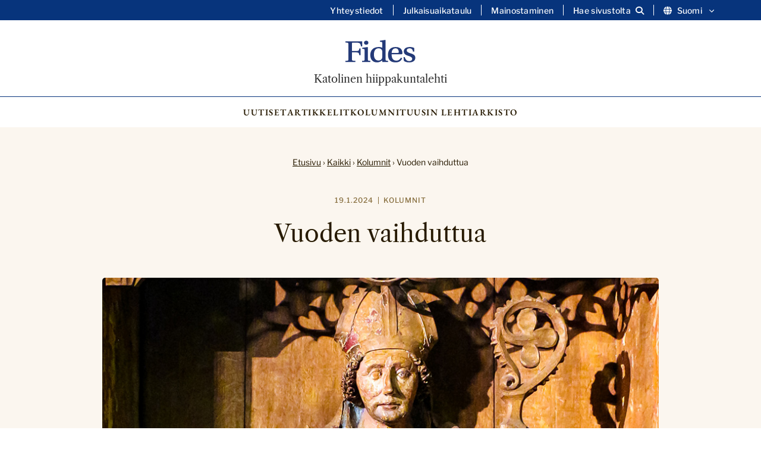

--- FILE ---
content_type: text/html; charset=UTF-8
request_url: https://fides.katolinen.fi/vuoden-vaihduttua/
body_size: 12766
content:
<!DOCTYPE html>
<html lang="fi">

		<head>
		<meta charset="UTF-8">

		<meta http-equiv="X-UA-Compatible" content="IE=edge">

		<title>Vuoden vaihduttua - Katolinen hiippakuntalehti</title>

		<meta name="viewport" content="width=device-width, initial-scale=1">

		<link rel="icon" type="image/png" href="/favicon-96x96.png" sizes="96x96" />
		<link rel="icon" type="image/svg+xml" href="/favicon.svg" />
		<link rel="shortcut icon" href="/favicon.ico" />
		<link rel="apple-touch-icon" sizes="180x180" href="/apple-touch-icon.png" />
		<meta name="apple-mobile-web-app-title" content="Fides | Katolinen hiippakuntalehti" />
		<link rel="manifest" href="/site.webmanifest" />

		<meta name='robots' content='index, follow, max-image-preview:large, max-snippet:-1, max-video-preview:-1' />
<script type="text/javascript">
/* <![CDATA[ */
window.koko_analytics = {"url":"https:\/\/fides.katolinen.fi\/wp-admin\/admin-ajax.php?action=koko_analytics_collect","site_url":"https:\/\/fides.katolinen.fi","post_id":8408,"path":"\/vuoden-vaihduttua\/","method":"none","use_cookie":false};
/* ]]> */
</script>

	<!-- This site is optimized with the Yoast SEO plugin v26.8 - https://yoast.com/product/yoast-seo-wordpress/ -->
	<link rel="canonical" href="https://fides.katolinen.fi/vuoden-vaihduttua/" />
	<meta property="og:locale" content="fi_FI" />
	<meta property="og:type" content="article" />
	<meta property="og:title" content="Vuoden vaihduttua - Katolinen hiippakuntalehti" />
	<meta property="og:description" content="Pääkirjoitus Fides 1/2024, s. 2 (19.1.2024) Pakkasten paukkuessa paikalliskirkkomme on ottanut ensiaskeleitaan uuden piispansa kanssa. Piispa Raimo on ehtinyt vierailla jo useammassa seurakunnassa, ja vierailut jatkuvat tiiviiseen tahtiin. Samoin monia hankkeita suunnitellaan lukuisissa eri työryhmissä ja toimikunnissa. Piispattomaksi ajaksi lakkautetut neuvostot ovat aloittaneet työnsä. Kaikkialla näkyy elämää, uudenlaista toiveikkuutta. Tarttukaamme tähän momentumiin ja kääntäkäämme uusi..." />
	<meta property="og:url" content="https://fides.katolinen.fi/vuoden-vaihduttua/" />
	<meta property="og:site_name" content="Katolinen hiippakuntalehti" />
	<meta property="article:publisher" content="https://www.facebook.com/katolinen/" />
	<meta property="article:published_time" content="2024-01-19T10:15:00+00:00" />
	<meta property="og:image" content="https://usercontent.one/wp/fides.katolinen.fi/wp-content/uploads/2024/11/Fides_fb_share.png?media=1741325101" />
	<meta property="og:image:width" content="1200" />
	<meta property="og:image:height" content="630" />
	<meta property="og:image:type" content="image/png" />
	<meta name="author" content="Fides" />
	<meta name="twitter:card" content="summary_large_image" />
	<meta name="twitter:creator" content="@katolinen" />
	<meta name="twitter:site" content="@katolinen" />
	<meta name="twitter:label1" content="Kirjoittanut" />
	<meta name="twitter:data1" content="Fides" />
	<meta name="twitter:label2" content="Arvioitu lukuaika" />
	<meta name="twitter:data2" content="1 minuutti" />
	<script type="application/ld+json" class="yoast-schema-graph">{"@context":"https://schema.org","@graph":[{"@type":"Article","@id":"https://fides.katolinen.fi/vuoden-vaihduttua/#article","isPartOf":{"@id":"https://fides.katolinen.fi/vuoden-vaihduttua/"},"author":{"name":"Fides","@id":"https://fides.katolinen.fi/#/schema/person/34122a7d093463f12a860a7e504cc39f"},"headline":"Vuoden vaihduttua","datePublished":"2024-01-19T10:15:00+00:00","mainEntityOfPage":{"@id":"https://fides.katolinen.fi/vuoden-vaihduttua/"},"wordCount":293,"commentCount":1,"image":{"@id":"https://fides.katolinen.fi/vuoden-vaihduttua/#primaryimage"},"thumbnailUrl":"https://fides.katolinen.fi/wp-content/uploads/2021/01/f-henrik-saaksmaki.jpg","articleSection":["Kolumnit"],"inLanguage":"fi","potentialAction":[{"@type":"CommentAction","name":"Comment","target":["https://fides.katolinen.fi/vuoden-vaihduttua/#respond"]}]},{"@type":"WebPage","@id":"https://fides.katolinen.fi/vuoden-vaihduttua/","url":"https://fides.katolinen.fi/vuoden-vaihduttua/","name":"Vuoden vaihduttua - Katolinen hiippakuntalehti","isPartOf":{"@id":"https://fides.katolinen.fi/#website"},"primaryImageOfPage":{"@id":"https://fides.katolinen.fi/vuoden-vaihduttua/#primaryimage"},"image":{"@id":"https://fides.katolinen.fi/vuoden-vaihduttua/#primaryimage"},"thumbnailUrl":"https://fides.katolinen.fi/wp-content/uploads/2021/01/f-henrik-saaksmaki.jpg","datePublished":"2024-01-19T10:15:00+00:00","author":{"@id":"https://fides.katolinen.fi/#/schema/person/34122a7d093463f12a860a7e504cc39f"},"breadcrumb":{"@id":"https://fides.katolinen.fi/vuoden-vaihduttua/#breadcrumb"},"inLanguage":"fi","potentialAction":[{"@type":"ReadAction","target":["https://fides.katolinen.fi/vuoden-vaihduttua/"]}]},{"@type":"ImageObject","inLanguage":"fi","@id":"https://fides.katolinen.fi/vuoden-vaihduttua/#primaryimage","url":"https://fides.katolinen.fi/wp-content/uploads/2021/01/f-henrik-saaksmaki.jpg","contentUrl":"https://fides.katolinen.fi/wp-content/uploads/2021/01/f-henrik-saaksmaki.jpg","width":950,"height":560},{"@type":"BreadcrumbList","@id":"https://fides.katolinen.fi/vuoden-vaihduttua/#breadcrumb","itemListElement":[{"@type":"ListItem","position":1,"name":"Etusivu","item":"https://fides.katolinen.fi/"},{"@type":"ListItem","position":2,"name":"Kaikki","item":"https://fides.katolinen.fi/kaikki/"},{"@type":"ListItem","position":3,"name":"Kolumnit","item":"https://fides.katolinen.fi/kolumnit/"},{"@type":"ListItem","position":4,"name":"Vuoden vaihduttua"}]},{"@type":"WebSite","@id":"https://fides.katolinen.fi/#website","url":"https://fides.katolinen.fi/","name":"Fides - Katolinen hiippakuntalehti","description":"","potentialAction":[{"@type":"SearchAction","target":{"@type":"EntryPoint","urlTemplate":"https://fides.katolinen.fi/?s={search_term_string}"},"query-input":{"@type":"PropertyValueSpecification","valueRequired":true,"valueName":"search_term_string"}}],"inLanguage":"fi"},{"@type":"Person","@id":"https://fides.katolinen.fi/#/schema/person/34122a7d093463f12a860a7e504cc39f","name":"Fides","description":"Katolinen hiippakuntalehti Fides on Helsingin katolisen hiippakunnan viestintäosaston julkaisu. Se ilmestyy osin paperisena ja osin pelkästään nettiversiona. ISSN 0356-5262."}]}</script>
	<!-- / Yoast SEO plugin. -->


<link rel="alternate" type="application/rss+xml" title="Katolinen hiippakuntalehti &raquo; Vuoden vaihduttua kommenttien syöte" href="https://fides.katolinen.fi/vuoden-vaihduttua/feed/" />
<link rel="alternate" title="oEmbed (JSON)" type="application/json+oembed" href="https://fides.katolinen.fi/wp-json/oembed/1.0/embed?url=https%3A%2F%2Ffides.katolinen.fi%2Fvuoden-vaihduttua%2F&#038;lang=fi" />
<link rel="alternate" title="oEmbed (XML)" type="text/xml+oembed" href="https://fides.katolinen.fi/wp-json/oembed/1.0/embed?url=https%3A%2F%2Ffides.katolinen.fi%2Fvuoden-vaihduttua%2F&#038;format=xml&#038;lang=fi" />
<style id='wp-img-auto-sizes-contain-inline-css' type='text/css'>
img:is([sizes=auto i],[sizes^="auto," i]){contain-intrinsic-size:3000px 1500px}
/*# sourceURL=wp-img-auto-sizes-contain-inline-css */
</style>
<style id='wp-block-library-inline-css' type='text/css'>
:root{--wp-block-synced-color:#7a00df;--wp-block-synced-color--rgb:122,0,223;--wp-bound-block-color:var(--wp-block-synced-color);--wp-editor-canvas-background:#ddd;--wp-admin-theme-color:#007cba;--wp-admin-theme-color--rgb:0,124,186;--wp-admin-theme-color-darker-10:#006ba1;--wp-admin-theme-color-darker-10--rgb:0,107,160.5;--wp-admin-theme-color-darker-20:#005a87;--wp-admin-theme-color-darker-20--rgb:0,90,135;--wp-admin-border-width-focus:2px}@media (min-resolution:192dpi){:root{--wp-admin-border-width-focus:1.5px}}.wp-element-button{cursor:pointer}:root .has-very-light-gray-background-color{background-color:#eee}:root .has-very-dark-gray-background-color{background-color:#313131}:root .has-very-light-gray-color{color:#eee}:root .has-very-dark-gray-color{color:#313131}:root .has-vivid-green-cyan-to-vivid-cyan-blue-gradient-background{background:linear-gradient(135deg,#00d084,#0693e3)}:root .has-purple-crush-gradient-background{background:linear-gradient(135deg,#34e2e4,#4721fb 50%,#ab1dfe)}:root .has-hazy-dawn-gradient-background{background:linear-gradient(135deg,#faaca8,#dad0ec)}:root .has-subdued-olive-gradient-background{background:linear-gradient(135deg,#fafae1,#67a671)}:root .has-atomic-cream-gradient-background{background:linear-gradient(135deg,#fdd79a,#004a59)}:root .has-nightshade-gradient-background{background:linear-gradient(135deg,#330968,#31cdcf)}:root .has-midnight-gradient-background{background:linear-gradient(135deg,#020381,#2874fc)}:root{--wp--preset--font-size--normal:16px;--wp--preset--font-size--huge:42px}.has-regular-font-size{font-size:1em}.has-larger-font-size{font-size:2.625em}.has-normal-font-size{font-size:var(--wp--preset--font-size--normal)}.has-huge-font-size{font-size:var(--wp--preset--font-size--huge)}.has-text-align-center{text-align:center}.has-text-align-left{text-align:left}.has-text-align-right{text-align:right}.has-fit-text{white-space:nowrap!important}#end-resizable-editor-section{display:none}.aligncenter{clear:both}.items-justified-left{justify-content:flex-start}.items-justified-center{justify-content:center}.items-justified-right{justify-content:flex-end}.items-justified-space-between{justify-content:space-between}.screen-reader-text{border:0;clip-path:inset(50%);height:1px;margin:-1px;overflow:hidden;padding:0;position:absolute;width:1px;word-wrap:normal!important}.screen-reader-text:focus{background-color:#ddd;clip-path:none;color:#444;display:block;font-size:1em;height:auto;left:5px;line-height:normal;padding:15px 23px 14px;text-decoration:none;top:5px;width:auto;z-index:100000}html :where(.has-border-color){border-style:solid}html :where([style*=border-top-color]){border-top-style:solid}html :where([style*=border-right-color]){border-right-style:solid}html :where([style*=border-bottom-color]){border-bottom-style:solid}html :where([style*=border-left-color]){border-left-style:solid}html :where([style*=border-width]){border-style:solid}html :where([style*=border-top-width]){border-top-style:solid}html :where([style*=border-right-width]){border-right-style:solid}html :where([style*=border-bottom-width]){border-bottom-style:solid}html :where([style*=border-left-width]){border-left-style:solid}html :where(img[class*=wp-image-]){height:auto;max-width:100%}:where(figure){margin:0 0 1em}html :where(.is-position-sticky){--wp-admin--admin-bar--position-offset:var(--wp-admin--admin-bar--height,0px)}@media screen and (max-width:600px){html :where(.is-position-sticky){--wp-admin--admin-bar--position-offset:0px}}

/*# sourceURL=wp-block-library-inline-css */
</style><style id='global-styles-inline-css' type='text/css'>
:root{--wp--preset--aspect-ratio--square: 1;--wp--preset--aspect-ratio--4-3: 4/3;--wp--preset--aspect-ratio--3-4: 3/4;--wp--preset--aspect-ratio--3-2: 3/2;--wp--preset--aspect-ratio--2-3: 2/3;--wp--preset--aspect-ratio--16-9: 16/9;--wp--preset--aspect-ratio--9-16: 9/16;--wp--preset--color--black: #000000;--wp--preset--color--cyan-bluish-gray: #abb8c3;--wp--preset--color--white: #ffffff;--wp--preset--color--pale-pink: #f78da7;--wp--preset--color--vivid-red: #cf2e2e;--wp--preset--color--luminous-vivid-orange: #ff6900;--wp--preset--color--luminous-vivid-amber: #fcb900;--wp--preset--color--light-green-cyan: #7bdcb5;--wp--preset--color--vivid-green-cyan: #00d084;--wp--preset--color--pale-cyan-blue: #8ed1fc;--wp--preset--color--vivid-cyan-blue: #0693e3;--wp--preset--color--vivid-purple: #9b51e0;--wp--preset--gradient--vivid-cyan-blue-to-vivid-purple: linear-gradient(135deg,rgb(6,147,227) 0%,rgb(155,81,224) 100%);--wp--preset--gradient--light-green-cyan-to-vivid-green-cyan: linear-gradient(135deg,rgb(122,220,180) 0%,rgb(0,208,130) 100%);--wp--preset--gradient--luminous-vivid-amber-to-luminous-vivid-orange: linear-gradient(135deg,rgb(252,185,0) 0%,rgb(255,105,0) 100%);--wp--preset--gradient--luminous-vivid-orange-to-vivid-red: linear-gradient(135deg,rgb(255,105,0) 0%,rgb(207,46,46) 100%);--wp--preset--gradient--very-light-gray-to-cyan-bluish-gray: linear-gradient(135deg,rgb(238,238,238) 0%,rgb(169,184,195) 100%);--wp--preset--gradient--cool-to-warm-spectrum: linear-gradient(135deg,rgb(74,234,220) 0%,rgb(151,120,209) 20%,rgb(207,42,186) 40%,rgb(238,44,130) 60%,rgb(251,105,98) 80%,rgb(254,248,76) 100%);--wp--preset--gradient--blush-light-purple: linear-gradient(135deg,rgb(255,206,236) 0%,rgb(152,150,240) 100%);--wp--preset--gradient--blush-bordeaux: linear-gradient(135deg,rgb(254,205,165) 0%,rgb(254,45,45) 50%,rgb(107,0,62) 100%);--wp--preset--gradient--luminous-dusk: linear-gradient(135deg,rgb(255,203,112) 0%,rgb(199,81,192) 50%,rgb(65,88,208) 100%);--wp--preset--gradient--pale-ocean: linear-gradient(135deg,rgb(255,245,203) 0%,rgb(182,227,212) 50%,rgb(51,167,181) 100%);--wp--preset--gradient--electric-grass: linear-gradient(135deg,rgb(202,248,128) 0%,rgb(113,206,126) 100%);--wp--preset--gradient--midnight: linear-gradient(135deg,rgb(2,3,129) 0%,rgb(40,116,252) 100%);--wp--preset--font-size--small: 13px;--wp--preset--font-size--medium: 20px;--wp--preset--font-size--large: 36px;--wp--preset--font-size--x-large: 42px;--wp--preset--spacing--20: 0.44rem;--wp--preset--spacing--30: 0.67rem;--wp--preset--spacing--40: 1rem;--wp--preset--spacing--50: 1.5rem;--wp--preset--spacing--60: 2.25rem;--wp--preset--spacing--70: 3.38rem;--wp--preset--spacing--80: 5.06rem;--wp--preset--shadow--natural: 6px 6px 9px rgba(0, 0, 0, 0.2);--wp--preset--shadow--deep: 12px 12px 50px rgba(0, 0, 0, 0.4);--wp--preset--shadow--sharp: 6px 6px 0px rgba(0, 0, 0, 0.2);--wp--preset--shadow--outlined: 6px 6px 0px -3px rgb(255, 255, 255), 6px 6px rgb(0, 0, 0);--wp--preset--shadow--crisp: 6px 6px 0px rgb(0, 0, 0);}:where(.is-layout-flex){gap: 0.5em;}:where(.is-layout-grid){gap: 0.5em;}body .is-layout-flex{display: flex;}.is-layout-flex{flex-wrap: wrap;align-items: center;}.is-layout-flex > :is(*, div){margin: 0;}body .is-layout-grid{display: grid;}.is-layout-grid > :is(*, div){margin: 0;}:where(.wp-block-columns.is-layout-flex){gap: 2em;}:where(.wp-block-columns.is-layout-grid){gap: 2em;}:where(.wp-block-post-template.is-layout-flex){gap: 1.25em;}:where(.wp-block-post-template.is-layout-grid){gap: 1.25em;}.has-black-color{color: var(--wp--preset--color--black) !important;}.has-cyan-bluish-gray-color{color: var(--wp--preset--color--cyan-bluish-gray) !important;}.has-white-color{color: var(--wp--preset--color--white) !important;}.has-pale-pink-color{color: var(--wp--preset--color--pale-pink) !important;}.has-vivid-red-color{color: var(--wp--preset--color--vivid-red) !important;}.has-luminous-vivid-orange-color{color: var(--wp--preset--color--luminous-vivid-orange) !important;}.has-luminous-vivid-amber-color{color: var(--wp--preset--color--luminous-vivid-amber) !important;}.has-light-green-cyan-color{color: var(--wp--preset--color--light-green-cyan) !important;}.has-vivid-green-cyan-color{color: var(--wp--preset--color--vivid-green-cyan) !important;}.has-pale-cyan-blue-color{color: var(--wp--preset--color--pale-cyan-blue) !important;}.has-vivid-cyan-blue-color{color: var(--wp--preset--color--vivid-cyan-blue) !important;}.has-vivid-purple-color{color: var(--wp--preset--color--vivid-purple) !important;}.has-black-background-color{background-color: var(--wp--preset--color--black) !important;}.has-cyan-bluish-gray-background-color{background-color: var(--wp--preset--color--cyan-bluish-gray) !important;}.has-white-background-color{background-color: var(--wp--preset--color--white) !important;}.has-pale-pink-background-color{background-color: var(--wp--preset--color--pale-pink) !important;}.has-vivid-red-background-color{background-color: var(--wp--preset--color--vivid-red) !important;}.has-luminous-vivid-orange-background-color{background-color: var(--wp--preset--color--luminous-vivid-orange) !important;}.has-luminous-vivid-amber-background-color{background-color: var(--wp--preset--color--luminous-vivid-amber) !important;}.has-light-green-cyan-background-color{background-color: var(--wp--preset--color--light-green-cyan) !important;}.has-vivid-green-cyan-background-color{background-color: var(--wp--preset--color--vivid-green-cyan) !important;}.has-pale-cyan-blue-background-color{background-color: var(--wp--preset--color--pale-cyan-blue) !important;}.has-vivid-cyan-blue-background-color{background-color: var(--wp--preset--color--vivid-cyan-blue) !important;}.has-vivid-purple-background-color{background-color: var(--wp--preset--color--vivid-purple) !important;}.has-black-border-color{border-color: var(--wp--preset--color--black) !important;}.has-cyan-bluish-gray-border-color{border-color: var(--wp--preset--color--cyan-bluish-gray) !important;}.has-white-border-color{border-color: var(--wp--preset--color--white) !important;}.has-pale-pink-border-color{border-color: var(--wp--preset--color--pale-pink) !important;}.has-vivid-red-border-color{border-color: var(--wp--preset--color--vivid-red) !important;}.has-luminous-vivid-orange-border-color{border-color: var(--wp--preset--color--luminous-vivid-orange) !important;}.has-luminous-vivid-amber-border-color{border-color: var(--wp--preset--color--luminous-vivid-amber) !important;}.has-light-green-cyan-border-color{border-color: var(--wp--preset--color--light-green-cyan) !important;}.has-vivid-green-cyan-border-color{border-color: var(--wp--preset--color--vivid-green-cyan) !important;}.has-pale-cyan-blue-border-color{border-color: var(--wp--preset--color--pale-cyan-blue) !important;}.has-vivid-cyan-blue-border-color{border-color: var(--wp--preset--color--vivid-cyan-blue) !important;}.has-vivid-purple-border-color{border-color: var(--wp--preset--color--vivid-purple) !important;}.has-vivid-cyan-blue-to-vivid-purple-gradient-background{background: var(--wp--preset--gradient--vivid-cyan-blue-to-vivid-purple) !important;}.has-light-green-cyan-to-vivid-green-cyan-gradient-background{background: var(--wp--preset--gradient--light-green-cyan-to-vivid-green-cyan) !important;}.has-luminous-vivid-amber-to-luminous-vivid-orange-gradient-background{background: var(--wp--preset--gradient--luminous-vivid-amber-to-luminous-vivid-orange) !important;}.has-luminous-vivid-orange-to-vivid-red-gradient-background{background: var(--wp--preset--gradient--luminous-vivid-orange-to-vivid-red) !important;}.has-very-light-gray-to-cyan-bluish-gray-gradient-background{background: var(--wp--preset--gradient--very-light-gray-to-cyan-bluish-gray) !important;}.has-cool-to-warm-spectrum-gradient-background{background: var(--wp--preset--gradient--cool-to-warm-spectrum) !important;}.has-blush-light-purple-gradient-background{background: var(--wp--preset--gradient--blush-light-purple) !important;}.has-blush-bordeaux-gradient-background{background: var(--wp--preset--gradient--blush-bordeaux) !important;}.has-luminous-dusk-gradient-background{background: var(--wp--preset--gradient--luminous-dusk) !important;}.has-pale-ocean-gradient-background{background: var(--wp--preset--gradient--pale-ocean) !important;}.has-electric-grass-gradient-background{background: var(--wp--preset--gradient--electric-grass) !important;}.has-midnight-gradient-background{background: var(--wp--preset--gradient--midnight) !important;}.has-small-font-size{font-size: var(--wp--preset--font-size--small) !important;}.has-medium-font-size{font-size: var(--wp--preset--font-size--medium) !important;}.has-large-font-size{font-size: var(--wp--preset--font-size--large) !important;}.has-x-large-font-size{font-size: var(--wp--preset--font-size--x-large) !important;}
/*# sourceURL=global-styles-inline-css */
</style>

<style id='classic-theme-styles-inline-css' type='text/css'>
/*! This file is auto-generated */
.wp-block-button__link{color:#fff;background-color:#32373c;border-radius:9999px;box-shadow:none;text-decoration:none;padding:calc(.667em + 2px) calc(1.333em + 2px);font-size:1.125em}.wp-block-file__button{background:#32373c;color:#fff;text-decoration:none}
/*# sourceURL=/wp-includes/css/classic-themes.min.css */
</style>
<link rel='stylesheet' id='foundation-css' href='https://usercontent.one/wp/fides.katolinen.fi/wp-content/themes/fides/css/foundation.css?ver=6.9&media=1741325101' type='text/css' media='all' />
<link rel='stylesheet' id='fontawesome-css' href='https://usercontent.one/wp/fides.katolinen.fi/wp-content/themes/fides/fontawesome/css/all.min.css?ver=6.9&media=1741325101' type='text/css' media='all' />
<link rel='stylesheet' id='animate-css' href='https://usercontent.one/wp/fides.katolinen.fi/wp-content/themes/fides/css/animate.css?ver=6.9&media=1741325101' type='text/css' media='all' />
<link rel='stylesheet' id='photoswipe-css' href='https://usercontent.one/wp/fides.katolinen.fi/wp-content/themes/fides/css/photoswipe.css?ver=6.9&media=1741325101' type='text/css' media='all' />
<link rel='stylesheet' id='photoswipe-skin-css' href='https://usercontent.one/wp/fides.katolinen.fi/wp-content/themes/fides/css/default-skin/default-skin.css?ver=6.9&media=1741325101' type='text/css' media='all' />
<link rel='stylesheet' id='common-style-css' href='https://usercontent.one/wp/fides.katolinen.fi/wp-content/themes/fides/style.css?ver=6.9&media=1741325101' type='text/css' media='all' />
<link rel='stylesheet' id='wp-block-paragraph-css' href='https://fides.katolinen.fi/wp-includes/blocks/paragraph/style.min.css?ver=6.9' type='text/css' media='all' />
<script type="text/javascript" src="https://fides.katolinen.fi/wp-includes/js/jquery/jquery.min.js?ver=3.7.1" id="jquery-core-js"></script>
<script type="text/javascript" src="https://fides.katolinen.fi/wp-includes/js/jquery/jquery-migrate.min.js?ver=3.4.1" id="jquery-migrate-js"></script>
<link rel="https://api.w.org/" href="https://fides.katolinen.fi/wp-json/" /><link rel="alternate" title="JSON" type="application/json" href="https://fides.katolinen.fi/wp-json/wp/v2/posts/8408" /><link rel="EditURI" type="application/rsd+xml" title="RSD" href="https://fides.katolinen.fi/xmlrpc.php?rsd" />
<meta name="generator" content="WordPress 6.9" />
<link rel='shortlink' href='https://fides.katolinen.fi/?p=8408' />
<style>[class*=" icon-oc-"],[class^=icon-oc-]{speak:none;font-style:normal;font-weight:400;font-variant:normal;text-transform:none;line-height:1;-webkit-font-smoothing:antialiased;-moz-osx-font-smoothing:grayscale}.icon-oc-one-com-white-32px-fill:before{content:"901"}.icon-oc-one-com:before{content:"900"}#one-com-icon,.toplevel_page_onecom-wp .wp-menu-image{speak:none;display:flex;align-items:center;justify-content:center;text-transform:none;line-height:1;-webkit-font-smoothing:antialiased;-moz-osx-font-smoothing:grayscale}.onecom-wp-admin-bar-item>a,.toplevel_page_onecom-wp>.wp-menu-name{font-size:16px;font-weight:400;line-height:1}.toplevel_page_onecom-wp>.wp-menu-name img{width:69px;height:9px;}.wp-submenu-wrap.wp-submenu>.wp-submenu-head>img{width:88px;height:auto}.onecom-wp-admin-bar-item>a img{height:7px!important}.onecom-wp-admin-bar-item>a img,.toplevel_page_onecom-wp>.wp-menu-name img{opacity:.8}.onecom-wp-admin-bar-item.hover>a img,.toplevel_page_onecom-wp.wp-has-current-submenu>.wp-menu-name img,li.opensub>a.toplevel_page_onecom-wp>.wp-menu-name img{opacity:1}#one-com-icon:before,.onecom-wp-admin-bar-item>a:before,.toplevel_page_onecom-wp>.wp-menu-image:before{content:'';position:static!important;background-color:rgba(240,245,250,.4);border-radius:102px;width:18px;height:18px;padding:0!important}.onecom-wp-admin-bar-item>a:before{width:14px;height:14px}.onecom-wp-admin-bar-item.hover>a:before,.toplevel_page_onecom-wp.opensub>a>.wp-menu-image:before,.toplevel_page_onecom-wp.wp-has-current-submenu>.wp-menu-image:before{background-color:#76b82a}.onecom-wp-admin-bar-item>a{display:inline-flex!important;align-items:center;justify-content:center}#one-com-logo-wrapper{font-size:4em}#one-com-icon{vertical-align:middle}.imagify-welcome{display:none !important;}</style>
		<script src="https://cdn-eu.readspeaker.com/script/14653/webReader/webReader.js?pids=wr" type="text/javascript" id="rs_req_Init"></script>

	</head>

	<body class="wp-singular post-template-default single single-post postid-8408 single-format-standard wp-theme-fides">

			<a class="skip-to-main" href="#main-content">Hyppää sisältöön</a>

			<header>

				<div id="search-header" style="display:none" aria-hidden="true">
					<div class="row">
						<div class="large-12 columns">
								<div class="header-search-container">
									<form role="search" method="get" id="searchform" action="https://fides.katolinen.fi/" >
		<label for="s" class="visuallyhidden">Etsi:</label>
    <input type="text" value="" name="s" id="s" placeholder="Etsi sivustolta..." />
    <!--<input type="submit" id="searchsubmit" value="Etsi" />-->
    </form>									<a aria-label="Sulje haku" class="close-header-search" href="#"><i class="fa fa-close" aria-hidden="true"></i></a>
								</div>

						</div>
					</div>

				</div>

				<div id="secondary-navigation">

					<div class="row">

						<div class="large-12 columns">

							<div class="secondary-navigation-inner">

								<div class="secondary-menu"><ul id="menu-sekundaarinen-navigaatio-fi" class="menu"><li id="menu-item-9946" class="menu-item menu-item-type-post_type menu-item-object-page menu-item-9946"><a href="https://fides.katolinen.fi/yhteystiedot/">Yhteystiedot</a></li>
<li id="menu-item-9945" class="menu-item menu-item-type-post_type menu-item-object-page menu-item-9945"><a href="https://fides.katolinen.fi/julkaisuaikataulu/">Julkaisuaikataulu</a></li>
<li id="menu-item-11564" class="menu-item menu-item-type-post_type menu-item-object-page menu-item-11564"><a href="https://fides.katolinen.fi/mainostaminen/">Mainostaminen</a></li>
<li id="menu-item-search" class="search-item"><a aria-label="Avaa sivuston hakutoiminto" class="open-header-search" href="#"><span class="text">Hae sivustolta</span><i class="fa fa-search" aria-hidden="true"></i></a></li><li id="menu-item-language" class="menu-item-has-children lang-menu-item"><button aria-label="Vaihda kieltä" aria-controls="vaihda-kielta-secondary" class="open-sub-menu" aria-expanded="false"><i class="fa fa-globe" aria-hidden="true"></i>Suomi<svg class="svg-icon" aria-hidden="true" role="presentation" id="a" xmlns="http://www.w3.org/2000/svg" viewBox="0 0 58 58"><path class="circle" d="M29,58C13.01,58,0,44.99,0,29S13.01,0,29,0s29,13.01,29,29-13.01,29-29,29Z"/><g id="b"><path class="arrow" d="M43.98,24.76c0,.26-.11,.5-.3,.68l-13.78,13.78c-.35,.38-.94,.4-1.31,.05-.02,0-.03-.03-.05-.05l-13.78-13.78c-.38-.35-.4-.94-.05-1.31,.01-.02,.03-.03,.05-.05l1.48-1.48c.35-.38,.94-.4,1.31-.05,.02,.01,.03,.03,.05,.05l11.62,11.62,11.62-11.62c.35-.38,.94-.4,1.31-.05,.02,.01,.03,.03,.05,.05l1.48,1.48c.19,.18,.29,.42,.3,.68Z"/></g></svg></button><div class="sub-menu-container" id="vaihda-kielta-secondary" aria-hidden="true"><div class="sub-menu-inner"><ul class="sub-menu">	<li class="lang-item lang-item-126 lang-item-sv no-translation lang-item-first"><a lang="sv-SE" hreflang="sv-SE" href="https://fides.katolinen.fi/sv/">Svenska</a></li>
	<li class="lang-item lang-item-10 lang-item-en no-translation"><a lang="en-GB" hreflang="en-GB" href="https://fides.katolinen.fi/en/">English</a></li>
</ul></div></div></li></ul></div>
							</div>

						</div>

					</div>

				</div>

				<div id="navigation-bar">

					<div class="navigation-bar-inner">



									<div class="logo">
																					<a href="https://fides.katolinen.fi">
												<img src="https://usercontent.one/wp/fides.katolinen.fi/wp-content/uploads/2024/11/Fides_logo.svg?media=1741325101" alt="" />
											</a>
																							<span class="logo-text">Katolinen hiippakuntalehti</span>
																														</div>

									<a id="mobile-icon" href="#" aria-label="Sivuston mobiilivalikko">
										<span></span>
										<span></span>
										<span></span>
									</a>

						    	<nav role="navigation" aria-label="Päänavigaatio" class="main-navigation">

									<div class="top-bar-menu">
										<ul class="menu">
											<li id="menu-item-9950" class="menu-item menu-item-type-taxonomy menu-item-object-category menu-item-9950"><a href="https://fides.katolinen.fi/uutiset/">Uutiset</a></li>
<li id="menu-item-9949" class="menu-item menu-item-type-taxonomy menu-item-object-category menu-item-9949"><a href="https://fides.katolinen.fi/artikkelit/">Artikkelit</a></li>
<li id="menu-item-9951" class="menu-item menu-item-type-taxonomy menu-item-object-category current-post-ancestor current-menu-parent current-post-parent menu-item-9951"><a href="https://fides.katolinen.fi/kolumnit/">Kolumnit</a></li>
<li id="menu-item-11199" class="menu-item menu-item-type-custom menu-item-object-custom menu-item-11199"><a href="https://usercontent.one/wp/fides.katolinen.fi/wp-content/uploads/2025/12/f2025-06.pdf">Uusin lehti</a></li>
<li id="menu-item-9954" class="menu-item menu-item-type-post_type menu-item-object-page menu-item-9954"><a href="https://fides.katolinen.fi/arkisto/">Arkisto</a></li>
										</ul>
										<ul class="menu hide-for-large">
											<li class="menu-item menu-item-type-post_type menu-item-object-page menu-item-9946"><a href="https://fides.katolinen.fi/yhteystiedot/">Yhteystiedot</a></li>
<li class="menu-item menu-item-type-post_type menu-item-object-page menu-item-9945"><a href="https://fides.katolinen.fi/julkaisuaikataulu/">Julkaisuaikataulu</a></li>
<li class="menu-item menu-item-type-post_type menu-item-object-page menu-item-11564"><a href="https://fides.katolinen.fi/mainostaminen/">Mainostaminen</a></li>
<li id="menu-item-search" class="search-item"><a aria-label="Avaa sivuston hakutoiminto" class="open-header-search" href="#"><span class="text">Hae sivustolta</span><i class="fa fa-search" aria-hidden="true"></i></a></li><li id="menu-item-language" class="menu-item-has-children lang-menu-item"><button aria-label="Vaihda kieltä" aria-controls="vaihda-kielta-secondary" class="open-sub-menu" aria-expanded="false"><i class="fa fa-globe" aria-hidden="true"></i>Suomi<svg class="svg-icon" aria-hidden="true" role="presentation" id="a" xmlns="http://www.w3.org/2000/svg" viewBox="0 0 58 58"><path class="circle" d="M29,58C13.01,58,0,44.99,0,29S13.01,0,29,0s29,13.01,29,29-13.01,29-29,29Z"/><g id="b"><path class="arrow" d="M43.98,24.76c0,.26-.11,.5-.3,.68l-13.78,13.78c-.35,.38-.94,.4-1.31,.05-.02,0-.03-.03-.05-.05l-13.78-13.78c-.38-.35-.4-.94-.05-1.31,.01-.02,.03-.03,.05-.05l1.48-1.48c.35-.38,.94-.4,1.31-.05,.02,.01,.03,.03,.05,.05l11.62,11.62,11.62-11.62c.35-.38,.94-.4,1.31-.05,.02,.01,.03,.03,.05,.05l1.48,1.48c.19,.18,.29,.42,.3,.68Z"/></g></svg></button><div class="sub-menu-container" id="vaihda-kielta-secondary" aria-hidden="true"><div class="sub-menu-inner"><ul class="sub-menu">	<li class="lang-item lang-item-126 lang-item-sv no-translation lang-item-first"><a lang="sv-SE" hreflang="sv-SE" href="https://fides.katolinen.fi/sv/">Svenska</a></li>
	<li class="lang-item lang-item-10 lang-item-en no-translation"><a lang="en-GB" hreflang="en-GB" href="https://fides.katolinen.fi/en/">English</a></li>
</ul></div></div></li>										</ul>
									</div>
								</nav>



					</div>
				</div>

		</header> <!-- end header -->

		<div id="container" class="container first">

			
				<div class="page-heading-container">

  <div class="row">

    <div class="large-8 large-offset-2 columns text-center">

      <div class="breadcrumbs-container">
      <nav class="page-breadcrumbs" aria-label="Murupolku"><span><span><a href="https://fides.katolinen.fi/">Etusivu</a></span> › <span><a href="https://fides.katolinen.fi/kaikki/">Kaikki</a></span> › <span><a href="https://fides.katolinen.fi/kolumnit/">Kolumnit</a></span> › <span class="breadcrumb_last" aria-current="page">Vuoden vaihduttua</span></span></nav></div>

                
        <p class="post-meta">

		
		<time datetime="2024-01-19" >19.1.2024</time>

			    				<span class="categories"><a href="https://fides.katolinen.fi/kolumnit/" title="Kolumnit">Kolumnit</a></span></p>
      
    </div>

  </div>

  <div class="row">

    <div class="large-8 large-offset-2 columns text-center">

      
    <div class="header-title">
     <h1>
             		Vuoden vaihduttua    	    	</h1>

    </div>

    </div>

  </div>


  <div class="row">

    <div class="large-10 large-offset-1 columns">

      <div class="post-featured-image-container">

          <div class="post-featured-image lazy" data-src="https://usercontent.one/wp/fides.katolinen.fi/wp-content/uploads/2021/01/f-henrik-saaksmaki.jpg?media=1741325101"></div>

      </div>

    </div>

  </div>




</div>
				<div id="subpage-content" class="content">

					<div class="row">

						<div class="large-8 large-offset-2 columns">

								<main>

									<div id="main-content" class="entry-content">

											<div id="readspeaker_button1" class="rs_skip rsbtn rs_preserve">
		<a rel="nofollow" class="rsbtn_play" title="Kuuntele ReadSpeaker webReaderilla" href="https://app-eu.readspeaker.com/cgi-bin/rsent?customerid=14653&amp;lang=fi&amp;readid=main-content&amp;url=https://fides.katolinen.fi/vuoden-vaihduttua/">
				<span class="rsbtn_left rsimg rspart"><span class="rsbtn_text"><span>Kuuntele</span></span></span>
				<span class="rsbtn_right rsimg rsplay rspart"></span>
		</a>
</div>

											
<p class="has-text-align-center"><em>Pääkirjoitus Fides 1/2024, s. 2 (19.1.2024)</em></p>



<p>Pakkasten paukkuessa paikalliskirkkomme on ottanut ensiaskeleitaan uuden piispansa kanssa. Piispa Raimo on ehtinyt vierailla jo useammassa seurakunnassa, ja vierailut jatkuvat tiiviiseen tahtiin. Samoin monia hankkeita suunnitellaan lukuisissa eri työryhmissä ja toimikunnissa. Piispattomaksi ajaksi lakkautetut neuvostot ovat aloittaneet työnsä. Kaikkialla näkyy elämää, uudenlaista toiveikkuutta. Tarttukaamme tähän <em>momentumiin</em> ja kääntäkäämme uusi lehti myös omassa aktiivisuudessamme: mitä minä voisin tehdä enemmän kirkkoni, seurakuntani, läheisteni hyväksi.</p>



<p>Tänä vuonna Fideksessä on tarkoitus esitellä hiippakuntamme kaikki kahdeksan seurakuntaa. Tässä numerossa reportterimme Eeva Vitikka-Annala kertoo vierailustaa Kuopion Pyhän Joosefin seurakunnassa ja sen diaspora-alueilla. Niin kuin voimme lukea, seurakunta sykkii elämää ja inhimillisyyttä.&nbsp;</p>



<p>Sitä on todellinen kristinusko, että ollaan tekemisissä ihmisten kanssa, kohdataan ja autetaan lähimmäisiä, eletään yhdessä niin hyviä kuin huonojakin päiviä. Ei siihen aina tarvita edes sanoja tai läsnäoloa; silloin kun asumme kaukana kirkosta, on tultava toimeen vähemmällä, mutta mieli voi silti vaeltaa oman kirkon alttarin äärelle ja sydän voi silti olla yhdessä siellä rukoilemassa eukaristisen Kristuksen läsnäolossa.</p>



<p>Monesti olen sanonut, että usko ei ole jotakin, joka koetaan ja jää kirkon seinien sisälle, vaan sen pitää nimenomaan jalkautua ja kulkea mukanamme myös kirkon seinien ulkopuolelle. Ei todellinen kristinusko ole vain omaa hurskauttamme – niin tärkeää kuin se voikin olla – vaan ennen kaikkea se on rakkautta, jota me koemme saavamme Jumalalta ja jota me vääjäämättä koemme haluavamme jakaa muille.</p>



<p>Rukoilkaamme siis lakkaamatta myös toistemme, tämän paikalliskirkon ja oman piispamme puolesta, että hiippakuntamme voisi kasvaa ja kehittyä yhä elinvoimaisemmaksi ja kirkkaammaksi Kristuksen ilosanoman todistajaksi. Auttakoon siinä meitä myös pyhä marttyyripiispa Henrik.</p>



<p>Pyhä Henrik, rukoile puolestamme.</p>



<p><em>Marko Tervaportti</em></p>

											
											<div class="arrow-links">
																								    <a href="https://fides.katolinen.fi/rukouksen-apostolaatti-46/" class="arrow-right prev-post">
												        Rukouksen apostolaatti												    </a>
												
																								    <a href="https://fides.katolinen.fi/paavin-puhe-ekumeeniselle-delegaatiolle/" class="arrow-right next-post">
												        Paavin puhe ekumeeniselle delegaatiolle												    </a>
																							</div>



									</div> <!-- end article section -->

									
									<p class="some-share-title">Jaa somessa:</p><ul class="some-share"><li class="some-share-facebook"><a aria-label="Jaa Facebookissa" class="share-popup" href="https://www.facebook.com/sharer.php?u=https://fides.katolinen.fi/vuoden-vaihduttua/"><i class="fa-brands fa-facebook-f" aria-hidden="true"></i></a></li><li class="some-share-twitter"><a aria-label="Jaa Twitterissä" class="share-popup" href="http://twitter.com/share?text=Vuoden%20vaihduttua&amp;url=https://fides.katolinen.fi/vuoden-vaihduttua/"><i class="fa-brands fa-x-twitter" aria-hidden="true"></i></a></li><li class="some-share-linkedin"><a aria-label="Jaa LinkedInissä" class="share-popup" href="http://www.linkedin.com/shareArticle?mini=true&url=https://fides.katolinen.fi/vuoden-vaihduttua/"><i class="fa-brands fa-linkedin-in" aria-hidden="true"></i></a></li><li class="some-share-whatsapp"><a aria-label="Jaa WhatsApissa" href="https://wa.me/?text=https://fides.katolinen.fi/vuoden-vaihduttua/ - Vuoden%20vaihduttua"><i class="fa-brands fa-whatsapp" aria-hidden="true"></i></a></li></ul>
								</main>


								<aside>
									<div class="author-box wp-block-group has-background" style="background-color: #F0E5C8; margin-bottom: 0;">
											<div class="wp-block-group__inner-container">

								       	<h2>Fides</h2>
								      	<p>Katolinen hiippakuntalehti Fides on Helsingin katolisen hiippakunnan viestintäosaston julkaisu. Se ilmestyy osin paperisena ja osin pelkästään nettiversiona. ISSN 0356-5262.</p>

											</div>
					        </div>
								</aside>

						</div> <!-- end #main -->
						<div class="large-2 hide-for-small-only  columns">
						</div>

	    			</div><!-- end row -->



					
						<div class="section-container no-bottom-padding">

							<div class="row">

								<div class="large-12 columns">

									<hr>

								</div>

							</div>

							<div class="row">

								<div class="large-6 columns">

									<h2 class="section-header">Sinua voisi kiinnostaa myös</h2>

								</div>

								<div class="large-6 columns">

									<p class="text-right">
										<a class="read-more arrow-right" href="https://fides.katolinen.fi/kaikki/">Kaikki</a>
									</p>

								</div>

							</div>

							<div class="row large">

								<div class="large-12 columns">

									<div class="flex-container">
																																											<article class="featured-post">
												<a href="https://fides.katolinen.fi/rukouksen-apostolaatti-45/" class="featured-post-link">
													<div class="featured-post-inner-container">

														<div class="featured-post-image-container">
																															<div class="featured-post-image lazy" data-src="https://usercontent.one/wp/fides.katolinen.fi/wp-content/uploads/2022/02/rukouksen_apostolaatti-800x420.jpg?media=1741325101"></div>
																													</div>

														<div class="featured-post-content">

															<p class="post-meta">

		
		<time datetime="2023-12-13" >13.12.2023</time>

			    				<span class="categories">Kolumnit</span></p>

															<h2 class="featured-post-title">Rukouksen apostolaatti</h2>

														</div>

													</div>
												</a>
											</article>
																																											<article class="featured-post">
												<a href="https://fides.katolinen.fi/rukouksen-apostolaatti-44/" class="featured-post-link">
													<div class="featured-post-inner-container">

														<div class="featured-post-image-container">
																															<div class="featured-post-image lazy" data-src="https://usercontent.one/wp/fides.katolinen.fi/wp-content/uploads/2022/02/rukouksen_apostolaatti-800x420.jpg?media=1741325101"></div>
																													</div>

														<div class="featured-post-content">

															<p class="post-meta">

		
		<time datetime="2023-11-10" >10.11.2023</time>

			    				<span class="categories">Kolumnit</span></p>

															<h2 class="featured-post-title">Rukouksen apostolaatti</h2>

														</div>

													</div>
												</a>
											</article>
																																											<article class="featured-post">
												<a href="https://fides.katolinen.fi/tassa-olen-tassa-olemme/" class="featured-post-link">
													<div class="featured-post-inner-container">

														<div class="featured-post-image-container">
																															<div class="featured-post-image lazy" data-src="https://usercontent.one/wp/fides.katolinen.fi/wp-content/uploads/2023/11/pyha-pietari-marco-zoppo--800x420.png?media=1741325101"></div>
																													</div>

														<div class="featured-post-content">

															<p class="post-meta">

		
		<time datetime="2023-11-10" >10.11.2023</time>

			    				<span class="categories">Kolumnit, Uutiset</span></p>

															<h2 class="featured-post-title">Tässä olen – tässä olemme</h2>

														</div>

													</div>
												</a>
											</article>
																			</div>

								</div><!-- .column -->

							</div>

						</div>
					

					
						<div class="section-container no-bottom-padding">

							<div class="row">

								<div class="large-12 columns">

									<hr>

								</div>

							</div>

							<div class="row">

								<div class="large-12 columns">

									<h2 class="section-header">Muut aihepiirit</h2>

								</div>

							</div>

							<div class="row">

								<div class="large-12 columns">

									<nav aria-label="Kategoria arkistot" role="navigation" class="category-navigation">
										<ul>

																				<li><a href="https://fides.katolinen.fi/artikkelit/">Artikkelit</a></li><li><a href="https://fides.katolinen.fi/uutiset/">Uutiset</a></li>
										</ul>
									</nav>


								</div><!-- .column -->

							</div>

						</div>
					

				</div> <!-- end #content -->

		

	</div> <!-- end .container -->

<!-- Root element of PhotoSwipe. Must have class pswp. -->
<div class="pswp" tabindex="-1" role="dialog" aria-hidden="true">

    <!-- Background of PhotoSwipe.
         It's a separate element as animating opacity is faster than rgba(). -->
    <div class="pswp__bg"></div>

    <!-- Slides wrapper with overflow:hidden. -->
    <div class="pswp__scroll-wrap">

        <!-- Container that holds slides.
            PhotoSwipe keeps only 3 of them in the DOM to save memory.
            Don't modify these 3 pswp__item elements, data is added later on. -->
        <div class="pswp__container">
            <div class="pswp__item"></div>
            <div class="pswp__item"></div>
            <div class="pswp__item"></div>
        </div>

        <!-- Default (PhotoSwipeUI_Default) interface on top of sliding area. Can be changed. -->
        <div class="pswp__ui pswp__ui--hidden">

            <div class="pswp__top-bar">

                <!--  Controls are self-explanatory. Order can be changed. -->

                <div class="pswp__counter"></div>

                <button class="pswp__button pswp__button--close" title="Sulje (Esc)"></button>

                <button class="pswp__button pswp__button--fs" title="Koko näyttö päälle/pois"></button>

                <button class="pswp__button pswp__button--zoom" title="Lähennä/loitonna"></button>

                <div class="pswp__preloader">
                    <div class="pswp__preloader__icn">
                      <div class="pswp__preloader__cut">
                        <div class="pswp__preloader__donut"></div>
                      </div>
                    </div>
                </div>
            </div>

            <div class="pswp__share-modal pswp__share-modal--hidden pswp__single-tap">
                <div class="pswp__share-tooltip"></div>
            </div>

            <button class="pswp__button pswp__button--arrow--left" title="Edellinen (nuoli vasemmalle)">
            </button>

            <button class="pswp__button pswp__button--arrow--right" title="Seuraava (nuoli oikealle)">
            </button>

            <div class="pswp__caption">
                <div class="pswp__caption__center"></div>
            </div>

        </div>

    </div>

</div>
		<footer role="contentinfo">

			<div class="footer-section first">

				<div class="row">

					<div class="large-12 medium-12 columns">

						<h2 class="logo-text"><a href="https://fides.katolinen.fi">Fides – katolinen hiippakuntalehti</a></h2>

					</div>

				</div>

			</div>

			<div class="footer-section second">

				<div class="row">

					<div class="large-6 medium-12 columns">

						<h2 class="small">Fides</h2>

						<div class="menu-alapalkki-fides-navigaatio-fi-container"><ul id="menu-alapalkki-fides-navigaatio-fi" class="menu"><li id="menu-item-9948" class="menu-item menu-item-type-post_type menu-item-object-page menu-item-9948"><a href="https://fides.katolinen.fi/yhteystiedot/">Yhteystiedot</a></li>
<li id="menu-item-9947" class="menu-item menu-item-type-post_type menu-item-object-page menu-item-9947"><a href="https://fides.katolinen.fi/julkaisuaikataulu/">Julkaisuaikataulu</a></li>
<li id="menu-item-9968" class="menu-item menu-item-type-post_type menu-item-object-page menu-item-9968"><a href="https://fides.katolinen.fi/lehden-tilaus/">Lehden tilaus</a></li>
</ul></div>
					</div>


					<div class="large-3 medium-12 columns">

						<h2 class="small">Katolisia verkkosivuja</h2>

						<div class="menu-alapalkki-katolinen-navigaatio-fi-container"><ul id="menu-alapalkki-katolinen-navigaatio-fi" class="menu"><li id="menu-item-27" class="menu-item menu-item-type-custom menu-item-object-custom menu-item-27"><a target="_blank" href="https://katolinen.fi/">Hiippakunnan verkkosivut</a></li>
<li id="menu-item-29" class="menu-item menu-item-type-custom menu-item-object-custom menu-item-29"><a target="_blank" href="https://www.katolinenkirjakauppa.fi/">Katolinen Kirjakauppa</a></li>
<li id="menu-item-30" class="menu-item menu-item-type-custom menu-item-object-custom menu-item-30"><a target="_blank" href="https://www.vatican.va/">Vatikaanin verkkosivut</a></li>
</ul></div>

				 	</div>

					<div class="large-3 medium-12 columns">

						<h2 class="small">Sosiaalinen media</h2>

						
<ul class="some-profiles">

			<li class="some-facebook">
			<a href="https://www.facebook.com/katolinen/" target="_blank" rel="noreferrer">Facebook</a>
		</li>
	
			<li class="some-twitter">
			<a href="https://x.com/katolinen" target="_blank" rel="noreferrer">X</a>
		</li>
	
			<li class="some-instagram">
			<a href="https://www.instagram.com/katolinen/" target="_blank" rel="noreferrer">Instagram</a>
		</li>
	
			<li class="some-youtube">
			<a href="https://www.youtube.com/@katolinen" target="_blank" rel="noreferrer">Youtube</a>
		</li>
	
	
	</ul>

				 	</div>

				</div>

			</div>

			<div class="footer-section third">

				<div class="row">

					<div class="large-6 medium-12 columns">

						
						<h2>Tue Fides-lehteä</h2>

												<p>Voit tukea Fides-lehteä antamalla lahjoituksen kirkolle. Lahjoituksella autat meitä jatkamaan katolista sanaa Suomessa. Kiitos tuestasi!</p>

						<a class="button" target="_blank" href="https://katolinen.fi/lahjoita/">Tee lahjoitus</a>

					</div>


					<div class="large-6 medium-12 columns">

												<h2>Tilaa uutiskirjeemme</h2>

						<script>(function() {
	window.mc4wp = window.mc4wp || {
		listeners: [],
		forms: {
			on: function(evt, cb) {
				window.mc4wp.listeners.push(
					{
						event   : evt,
						callback: cb
					}
				);
			}
		}
	}
})();
</script><!-- Mailchimp for WordPress v4.10.9 - https://wordpress.org/plugins/mailchimp-for-wp/ --><form id="mc4wp-form-1" class="mc4wp-form mc4wp-form-125" method="post" data-id="125" data-name="" ><div class="mc4wp-form-fields"><p>
  	<label for="email" class="visuallyhidden">Sähköposti</label>
    <input id="email" required="required" placeholder="Sähköpostiosoite" name="EMAIL" type="email">
</p>
<p>
    <label>
        <input name="AGREE_TO_TERMS" type="checkbox" value="1" required="">Tilaan uutiskirjeen ja hyväksyn tietojeni käsittelyn kuten <a href="https://katolinen.fi/tietosuojaseloste/" target="_blank">tietosuojaselosteessa kuvattu</a>
    </label>
</p>
<p>
    <input value="Tilaa uutiskirje" type="submit">
</p></div><label style="display: none !important;">Leave this field empty if you're human: <input type="text" name="_mc4wp_honeypot" value="" tabindex="-1" autocomplete="off" /></label><input type="hidden" name="_mc4wp_timestamp" value="1769016066" /><input type="hidden" name="_mc4wp_form_id" value="125" /><input type="hidden" name="_mc4wp_form_element_id" value="mc4wp-form-1" /><div class="mc4wp-response"></div></form><!-- / Mailchimp for WordPress Plugin -->
				 	</div>

				</div>

			</div>


			<div class="footer-section fourth">

				<div class="row">

					<div class="large-6 large-offset-6 medium-12 columns">

												<ul class="footer-links">
															<li><a href="https://fides.katolinen.fi/tietosuojaseloste/">Tietosuojaseloste</a></li>
							
							<li><a href="https://fides.katolinen.fi/saavutettavuusseloste/">Saavutettavuusseloste</a></li>
						</ul>

					</div>

				</div>

	    </div>

		</footer> <!-- end footer -->

	  <script type="speculationrules">
{"prefetch":[{"source":"document","where":{"and":[{"href_matches":"/*"},{"not":{"href_matches":["/wp-*.php","/wp-admin/*","/wp-content/uploads/*","/wp-content/*","/wp-content/plugins/*","/wp-content/themes/fides/*","/*\\?(.+)"]}},{"not":{"selector_matches":"a[rel~=\"nofollow\"]"}},{"not":{"selector_matches":".no-prefetch, .no-prefetch a"}}]},"eagerness":"conservative"}]}
</script>

<!-- Koko Analytics v2.1.3 - https://www.kokoanalytics.com/ -->
<script type="text/javascript">
/* <![CDATA[ */
!function(){var e=window,r=e.koko_analytics;r.trackPageview=function(e,t){"prerender"==document.visibilityState||/bot|crawl|spider|seo|lighthouse|facebookexternalhit|preview/i.test(navigator.userAgent)||navigator.sendBeacon(r.url,new URLSearchParams({pa:e,po:t,r:0==document.referrer.indexOf(r.site_url)?"":document.referrer,m:r.use_cookie?"c":r.method[0]}))},e.addEventListener("load",function(){r.trackPageview(r.path,r.post_id)})}();
/* ]]> */
</script>


<script>(function() {function maybePrefixUrlField () {
  const value = this.value.trim()
  if (value !== '' && value.indexOf('http') !== 0) {
    this.value = 'http://' + value
  }
}

const urlFields = document.querySelectorAll('.mc4wp-form input[type="url"]')
for (let j = 0; j < urlFields.length; j++) {
  urlFields[j].addEventListener('blur', maybePrefixUrlField)
}
})();</script><script type="text/javascript" src="https://usercontent.one/wp/fides.katolinen.fi/wp-content/themes/fides/js/photoswipe.min.js?ver=6.9&media=1741325101" id="photoswipe-js-js"></script>
<script type="text/javascript" src="https://usercontent.one/wp/fides.katolinen.fi/wp-content/themes/fides/js/photoswipe-ui-default.min.js?ver=6.9&media=1741325101" id="photoswipe-ui-default-js"></script>
<script type="text/javascript" src="https://usercontent.one/wp/fides.katolinen.fi/wp-content/themes/fides/js/jquery.lazy.min.js?ver=6.9&media=1741325101" id="lazyload-js"></script>
<script type="text/javascript" src="https://usercontent.one/wp/fides.katolinen.fi/wp-content/themes/fides/js/main.js?ver=6.9&media=1741325101" id="mainjs-js"></script>
<script type="text/javascript" defer src="https://usercontent.one/wp/fides.katolinen.fi/wp-content/plugins/mailchimp-for-wp/assets/js/forms.js?ver=4.10.9&media=1741325101" id="mc4wp-forms-api-js"></script>
	<script type="text/javascript">
	function decode_base64(b64) {
		return decodeURIComponent(atob(b64).split('').map(function(c) {
			return '%'+('00'+c.charCodeAt(0).toString(16)).slice(-2);
		}).join(''));

	}
		</script>
<script id="ocvars">var ocSiteMeta = {plugins: {"a3e4aa5d9179da09d8af9b6802f861a8": 1,"2c9812363c3c947e61f043af3c9852d0": 1,"b904efd4c2b650207df23db3e5b40c86": 1,"a3fe9dc9824eccbd72b7e5263258ab2c": 1}}</script>
	</body>

</html>


--- FILE ---
content_type: image/svg+xml
request_url: https://usercontent.one/wp/fides.katolinen.fi/wp-content/uploads/2024/11/Fides_logo.svg?media=1741325101
body_size: 856
content:
<?xml version="1.0" encoding="UTF-8"?><svg id="Layer_1" xmlns="http://www.w3.org/2000/svg" viewBox="0 0 291.45 97.6"><defs><style>.cls-1{fill:#243a78;}</style></defs><path class="cls-1" d="M71.44,8.82v20.54h-5.15c-2-12.35-4.72-15.47-20.16-15.47h-11.87c-4.43,0-5.01.39-5.01,4.42v29.9h17.73c10.87,0,11.15-2.6,12.44-10.53h5.15v27.69h-5.15c-1.29-7.8-1.57-11.44-12.44-11.44h-17.73v27.04c0,6.76.29,7.02,14.3,7.8v4.55H2.51v-4.55c11.87-.78,12.01-1.04,12.01-7.8V21.17c0-6.89-.29-7.15-12.01-7.8v-4.55h68.93Z"/><path class="cls-1" d="M81.02,45.35c0-4.42-.86-5.07-3.86-5.46l-5.72-.65v-4.16l22.02-3.12,1.14.91v49.01c0,5.98.43,6.24,10.15,6.89v4.55h-34.04v-4.55c9.87-.52,10.3-.91,10.3-6.89v-36.53ZM96.61,14.41c0,4.68-3.58,8.06-9.01,8.06s-9.01-3.38-9.01-8.06,3.58-8.45,9.15-8.45,9.01,3.64,8.87,8.45Z"/><path class="cls-1" d="M149.38,10.77l-5.72-.52v-4.16l22.31-3.38,1.14.78v78.13c0,6.24.57,6.37,10.3,6.89v4.81h-24.02v-6.37c-7.29,5.2-14.3,7.93-21.31,7.93-18.3,0-27.74-12.48-27.74-30.29,0-10.66,3.58-18.85,9.58-24.31,5.58-5.2,14.16-8.45,24.88-8.45,6.01,0,11.01,1.04,14.59,2.86v-18.59c0-4.42-.71-5.07-4-5.33ZM153.38,51.85c0-3.25-.14-5.07-1.14-7.15-2.29-4.81-7.44-7.54-13.73-7.54-13.01,0-19.16,10.14-19.16,25.87,0,14.17,6.15,24.18,18.3,24.18,6.58,0,12.16-2.6,14.73-8.58,1-2.08,1-4.03,1-6.5v-20.28Z"/><path class="cls-1" d="M191.99,61.73c-.29,12.61,3.15,26,19.59,26,9.29,0,14.44-4.94,18.59-12.35l5.15,2.6c-4,9.75-11.87,16.9-26.88,16.9-22.6,0-31.46-11.96-31.46-31.07s10.15-31.98,31.32-31.98c24.74,0,27.89,17.29,27.89,24.83,0,4.55-3.15,5.07-5.58,5.07h-38.61ZM216.73,55.88c3.43,0,4.43-1.04,4.43-3.12,0-4.68-1.57-15.6-13.44-15.6-13.44,0-15.59,13.52-15.59,18.72h24.6Z"/><path class="cls-1" d="M279.36,50.55c-.57-6.63-4.58-13.39-13.73-13.39-6.58,0-11.87,2.99-11.87,9.1s9.3,9.36,14.3,10.92c14.59,4.55,20.88,8.58,20.88,19.37s-9.01,18.33-25.03,18.33c-7.87,0-16.59-1.56-21.88-6.37l-1.29-15.6h4.86c2.86,10.4,8.15,16.64,18.88,16.64,6.58,0,11.87-3.64,11.87-9.23,0-6.11-6.86-9.23-15.16-11.96-11.87-3.77-19.31-7.54-19.31-18.85s10.01-17.68,24.88-17.68c5.72,0,12.87,1.17,17.59,3.9v14.82h-5Z"/></svg>